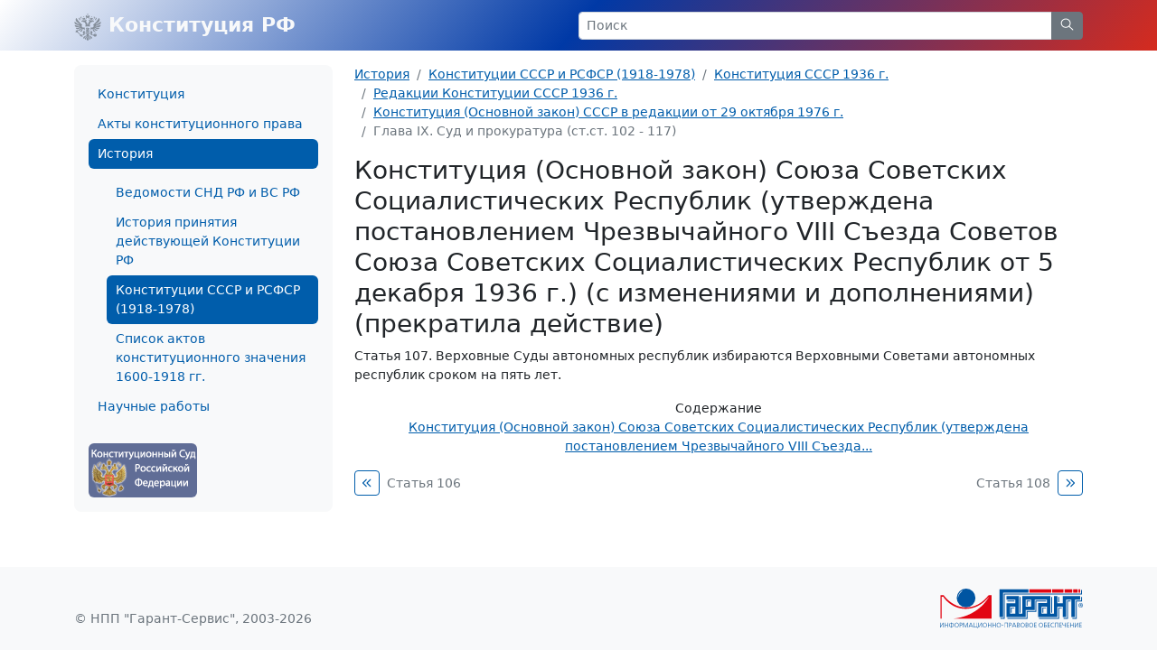

--- FILE ---
content_type: text/html; charset=windows-1251
request_url: https://constitution.garant.ru/history/ussr-rsfsr/1936/red_1936/185479/chapter/e1c8be56fa9aadc68fb3b30fe154951d/
body_size: 4180
content:
<!doctype html>

<html lang="ru">
<head>
    <meta charset="windows-1251">
<meta name="viewport" content="width=device-width, initial-scale=1">
<meta name="description" content="Конституция Российской Федерации"/>
<meta name="keywords" content="Конституция РФ, Комментарии к Конституции, Конституция на английском языке, История принятия Конституции,  Конституции и Уставы субъектов Российской федерации, зарубежные Конституции, Акты  конституционного права"/>
<meta name='yandex-verification' content='5a40a62449bc47eb'/>
<script type="text/javascript" async="" src="https://mc.yandex.ru/metrika/tag.js"></script>

    <link rel="stylesheet" type="text/css" href="/images/www/css/style.min.css?168">

    <title>Конституция (Основной закон) СССР в редакции от 29 октября 1976 г. / Статья 107</title>
</head>

<body class="d-flex flex-column">

<div style="display:none">
    <!-- Rambler counter -->
    <script id="top100Counter" type="text/javascript" src="https://counter.rambler.ru/top100.jcn?44507"></script>
    <noscript>
        <img src="https://counter.rambler.ru/top100.cnt?44507" alt="" width="1" height="1" border="0"/>
    </noscript>
    <!-- Rambler counter -->

    <!-- Rating@Mail.ru counter -->
    <script type="text/javascript">
        var _tmr = _tmr || [];
        _tmr.push({id: "84008", type: "pageView", start: (new Date()).getTime()});

        (function (d, w) {
            var ts = d.createElement("script");
            ts.type = "text/javascript";
            ts.async = true;
            ts.src = (d.location.protocol == "https:" ? "https:" : "http:") + "//top-fwz1.mail.ru/js/code.js";

            var f = function () {
                var s = d.getElementsByTagName("script")[0];
                s.parentNode.insertBefore(ts, s);
            };

            if (w.opera == "[object Opera]") {
                d.addEventListener("DOMContentLoaded", f, false);
            } else {
                f();
            }
        })(document, window);
    </script>
    <noscript>
        <div style="position:absolute;left:-10000px;">
            <img src="//top-fwz1.mail.ru/counter?id=84008;js=na" style="border:0;" height="1" width="1" alt="Рейтинг@Mail.ru"/>
        </div>
    </noscript>
    <!-- //Rating@Mail.ru counter -->

    <!--LiveInternet counter-->
    <script type="text/javascript"><!--
    new Image().src = "//counter.yadro.ru/hit;garant-ru?r" +
        escape(document.referrer) + ((typeof(screen) == "undefined") ? "" :
            ";s" + screen.width + "*" + screen.height + "*" + (screen.colorDepth ?
                screen.colorDepth : screen.pixelDepth)) + ";u" + escape(document.URL) +
        ";" + Math.random();//--></script><!--/LiveInternet-->

    <!-- Yandex.Metrika counter -->
    <script type="text/javascript">
        (function(m,e,t,r,i,k,a){
            m[i]=m[i]||function(){(m[i].a=m[i].a||[]).push(arguments)};
            m[i].l=1*new Date();
            for (var j = 0; j < document.scripts.length; j++) {if (document.scripts[j].src === r) { return; } }
            k=e.createElement(t),a=e.getElementsByTagName(t)[0],k.async=1,k.src=r,a.parentNode.insertBefore(k,a)
        })(window, document,'script','https://mc.yandex.ru/metrika/tag.js', 'ym');

        ym(66399, 'init', {webvisor:true, clickmap:true, accurateTrackBounce:true, trackLinks:true});
    </script>
    <noscript><div><img src="https://mc.yandex.ru/watch/66399" style="position:absolute; left:-9999px;" alt="" /></div></noscript>
    <!-- /Yandex.Metrika counter -->
</div>

<nav class="navbar navbar-light bg-rf">
    <div class="container-lg">
        <a class="navbar-brand me-auto link-light fw-bold" href="/">
            <img src="/images/www/img/arms.svg" alt="" class="d-inline-block align-text-top">
            Конституция РФ
        </a>

        <form class="w-50 d-none d-md-block" role="search" action="/search/">
            <div class="input-group input-group-sm">
                <input class="form-control" type="text" name="text" value="" placeholder="Поиск" aria-label="Search">
                <button class="btn btn-secondary" type="submit">
                    <svg xmlns="http://www.w3.org/2000/svg" class="icon icon-search" width="20" height="20" viewBox="0 0 24 24" stroke-width="1.25" stroke="currentColor" fill="none" stroke-linecap="round" stroke-linejoin="round">
                        <path stroke="none" d="M0 0h24v24H0z" fill="none"></path>
                        <circle cx="10" cy="10" r="7"></circle>
                        <line x1="21" y1="21" x2="15" y2="15"></line>
                    </svg>
                </button>
            </div>
        </form>



        <a class="link-light ms-2 d-flex align-items-center d-md-none" role="button" data-bs-toggle="offcanvas" href="#offcanvasMenu" aria-controls="offcanvasMenu">
            <svg xmlns="http://www.w3.org/2000/svg" class="icon icon-menu-2 icon-size-24" width="24" height="24" viewBox="0 0 24 24" stroke-width="1.25" stroke="currentColor" fill="none" stroke-linecap="round" stroke-linejoin="round">
                <path stroke="none" d="M0 0h24v24H0z" fill="none"></path>
                <line x1="4" y1="6" x2="20" y2="6"></line>
                <line x1="4" y1="12" x2="20" y2="12"></line>
                <line x1="4" y1="18" x2="20" y2="18"></line>
            </svg>
        </a>
    </div>
</nav>


<section class="my-3 small">
    <div class="container-lg">
        <div class="row">
            <div class="col-auto d-none d-md-block" style="width: 310px;">
                <div class="bg-light rounded-3 p-3">
                    








<ul class="nav flex-column nav-pills">
        <a class="nav-link" href="/main/">Конституция</a>

        <a class="nav-link" href="/act/">Акты конституционного права</a>

        <a class="nav-link active" aria-current="page" href="/history/">История</a>

        <ul class="nav flex-column">
                <a class="nav-link" href="/history/vedomosti/">Ведомости СНД РФ и ВС РФ</a>
                <a class="nav-link" href="/history/active/">История принятия действующей Конституции РФ</a>
                <a class="nav-link active" aria-current="page" href="/history/ussr-rsfsr/">Конституции СССР и РСФСР (1918-1978)</a>
                <a class="nav-link" href="/history/act1600-1918/">Список актов конституционного значения 1600-1918 гг.</a>
        </ul>
        <a class="nav-link" href="/science-work/">Научные работы</a>

</ul>


                    <div class="d-flex justify-content-between mt-4">
                        <a href="http://www.ksrf.ru/">
                            <img class="rounded" src="/images/www/img/ksrf_120x60.gif" alt="">
                        </a>
                    </div>
                </div>
            </div>
            <div class="col-12 col-md">
                <noindex>
    <nav aria-label="breadcrumb">
        <ol class="breadcrumb">
            <li class="breadcrumb-item"><a href="/history/">История</a></li>
            
            <li class="breadcrumb-item"><a href="/history/ussr-rsfsr/">Конституции СССР и РСФСР (1918-1978)</a></li>
            
            <li class="breadcrumb-item"><a href="/history/ussr-rsfsr/1936/">Конституция СССР 1936 г.</a></li>
            
            <li class="breadcrumb-item"><a href="/history/ussr-rsfsr/1936/red_1936/">Редакции Конституции СССР 1936 г.</a></li>
            
            <li class="breadcrumb-item"><a href="/history/ussr-rsfsr/1936/red_1936/185479/">Конституция (Основной закон) СССР в редакции от 29 октября 1976 г.</a></li>
            
            <li class="breadcrumb-item active" aria-current="page">Глава IX. Суд и прокуратура (ст.ст. 102 - 117)</li>
            
        </ol>
    </nav>
</noindex>


                <div class="content">
                    <script type="text/javascript" src="/images/js/jquery.js"></script>
<script type="text/javascript" src="/images/js/www/document.js?168"></script>
<h1>Конституция (Основной закон) Союза Советских Социалистических Республик (утверждена постановлением Чрезвычайного VIII Съезда Советов Союза Советских Социалистических Республик от 5 декабря 1936 г.) (с изменениями и дополнениями) (прекратила действие)</h1>

<div id="block_107" class="block" gtitle="Статья 107">
<p id="p_295" class="s_1"><span class="s_10">Статья 107.</span> Верховные Суды автономных республик избираются Верховными Советами автономных республик сроком на пять лет.</p>
</div>

<div class="contents_text" style="display:block;">
        <ul id="ul_num1" class="list-unstyled" style="display:block">




        </ul>

    
</div>

<div class="text-center">
    <span class="d-block">Содержание</span>
    <a href="/history/ussr-rsfsr/1936/red_1936/185479/"> Конституция (Основной закон) Союза Советских Социалистических Республик (утверждена постановлением Чрезвычайного VIII Съезда...</a>
</div>
<div class="d-flex justify-content-between mt-3">
    <div class="pe-1 w-50 d-flex align-content-center align-items-start">
        <a class="btn btn-sm btn-outline-primary me-2 p-1 btn-group-vertical" href="/history/ussr-rsfsr/1936/red_1936/185479/chapter/2c8032955faeff9fe4903d55fc816a7e/">
            <svg xmlns="http://www.w3.org/2000/svg" class="icon icon-chevrons-left icon-size-18" width="24" height="24" viewBox="0 0 24 24" stroke-width="1.25" stroke="currentColor" fill="none" stroke-linecap="round" stroke-linejoin="round">
                <path stroke="none" d="M0 0h24v24H0z" fill="none"></path>
                <polyline points="11 7 6 12 11 17"></polyline>
                <polyline points="17 7 12 12 17 17"></polyline>
            </svg>
        </a>
        <a class="link-secondary text-decoration-none pt-1" href="/history/ussr-rsfsr/1936/red_1936/185479/chapter/2c8032955faeff9fe4903d55fc816a7e/">Статья 106</a>
    </div>
    <div class="ps-1 w-50 d-flex justify-content-end align-content-center align-items-start">
        <a class="link-secondary text-decoration-none pt-1" href="/history/ussr-rsfsr/1936/red_1936/185479/chapter/8ef641d3b80ff01d34be16ce9bafc6e0/">Статья 108</a>
        <a class="btn btn-sm btn-outline-primary ms-2 p-1 btn-group-vertical" href="/history/ussr-rsfsr/1936/red_1936/185479/chapter/8ef641d3b80ff01d34be16ce9bafc6e0/">
            <svg xmlns="http://www.w3.org/2000/svg" class="icon icon-chevrons-right icon-size-18" width="24" height="24" viewBox="0 0 24 24" stroke-width="1.25" stroke="currentColor" fill="none" stroke-linecap="round" stroke-linejoin="round">
                <path stroke="none" d="M0 0h24v24H0z" fill="none"></path>
                <polyline points="7 7 12 12 7 17"></polyline>
                <polyline points="13 7 18 12 13 17"></polyline>
            </svg>
        </a>
    </div>
</div>

                </div>
            </div>
        </div>
    </div>
</section>
<footer class="footer bg-light py-4 mt-auto small">
    <div class="container-lg">
        <div class="row">
            <div class="col d-flex justify-content-between align-items-end">
                <p class="text-secondary mb-0">© НПП "Гарант-Сервис", 2003-2026</p>
                <a href="http://www.garant.ru/">
                    <img class="d-none d-md-block" src="/images/www/img/garant.svg">
                    <img class="d-md-none" src="/images/www/img/garant-sm.svg">
                </a>
                <div style="display: none;">
    <noindex>
        <a href="http://top100.rambler.ru/home?id=44507" target="_blank"></a>
        <a href="http://top.mail.ru/jump?from=84008" target="_blank"></a>
        <a href="http://www.liveinternet.ru/click;garant-ru" target="_blank">
            <img src="//counter.yadro.ru/logo;garant-ru?42.11" title="LiveInternet" alt="" border="0" width="31" height="31"/>
        </a>

        <script>
            (function (i, s, o, g, r, a, m) {
                i['GoogleAnalyticsObject'] = r;
                i[r] = i[r] || function () {
                        (i[r].q = i[r].q || []).push(arguments)
                    }, i[r].l = 1 * new Date();
                a = s.createElement(o),
                    m = s.getElementsByTagName(o)[0];
                a.async = 1;
                a.src = g;
                m.parentNode.insertBefore(a, m)
            })(window, document, 'script', '//www.google-analytics.com/analytics.js', 'ga');

            ga('create', 'UA-2538236-3', 'auto');
            ga('send', 'pageview');
        </script>

        <!-- Google tag (gtag.js) -->
        <script async src="https://www.googletagmanager.com/gtag/js?id=G-FPD9YYB223"></script>
        <script> window.dataLayer = window.dataLayer || [];
        function gtag(){dataLayer.push(arguments);}
        gtag('js', new Date());

        gtag('config', 'G-FPD9YYB223');
        </script>
        <!-- End Google tag (gtag.js) -->

        
        <script type="text/javascript">
            (new Image()).src = '//www.tns-counter.ru/V13a***R>' + document.referrer.replace(/\*/g, '%2a') + '*garant_ru/ru/UTF-8/tmsec=garant_total/' + Math.round(Math.random() * 1E9);
        </script>
        <noscript>
            <img src="http://www.tns-counter.ru/V13a****garant_ru/ru/UTF-8/tmsec=garant_total/" width="1" height="1" alt=""/>
        </noscript>
        <!--/ tns-counter.ru -->
    </noindex>
</div>

            </div>
        </div>
    </div>
</footer>

<div class="offcanvas offcanvas-start" tabindex="-1" id="offcanvasMenu" aria-labelledby="offcanvasMenuLabel">
    <div class="offcanvas-header">
        <form class="flex-fill me-4" role="search" action="/search/">
            <div class="input-group input-group-sm">
                <input class="form-control" type="text" name="text" placeholder="Поиск" aria-label="Search">
                <button class="btn btn-secondary" type="submit">
                    <svg xmlns="http://www.w3.org/2000/svg" class="icon icon-search" width="20" height="20" viewBox="0 0 24 24" stroke-width="1.25" stroke="currentColor" fill="none" stroke-linecap="round" stroke-linejoin="round">
                        <path stroke="none" d="M0 0h24v24H0z" fill="none"></path>
                        <circle cx="10" cy="10" r="7"></circle>
                        <line x1="21" y1="21" x2="15" y2="15"></line>
                    </svg>
                </button>
            </div>
        </form>
        <button type="button" class="btn-close" data-bs-dismiss="offcanvas" aria-label="Close"></button>
    </div>
    <div class="offcanvas-body small">
        








<ul class="nav flex-column nav-pills">
        <a class="nav-link" href="/main/">Конституция</a>

        <a class="nav-link" href="/act/">Акты конституционного права</a>

        <a class="nav-link active" aria-current="page" href="/history/">История</a>

        <ul class="nav flex-column">
                <a class="nav-link" href="/history/vedomosti/">Ведомости СНД РФ и ВС РФ</a>
                <a class="nav-link" href="/history/active/">История принятия действующей Конституции РФ</a>
                <a class="nav-link active" aria-current="page" href="/history/ussr-rsfsr/">Конституции СССР и РСФСР (1918-1978)</a>
                <a class="nav-link" href="/history/act1600-1918/">Список актов конституционного значения 1600-1918 гг.</a>
        </ul>
        <a class="nav-link" href="/science-work/">Научные работы</a>

</ul>


        <div class="d-flex justify-content-between mt-4">
            <a href="http://www.ksrf.ru/">
                <img class="rounded" src="/images/www/img/ksrf_120x60.gif" alt="">
            </a>
        </div>
    </div>
</div>



<script src="/images/www/js/popper.min.js"></script>
<script src="/images/www/js/main.js"></script>


<script type="text/javascript" src="/images/js/jquery.js"></script>
<script type="text/javascript" src="/images/js/swfobject.js"></script>

</body>
</html>